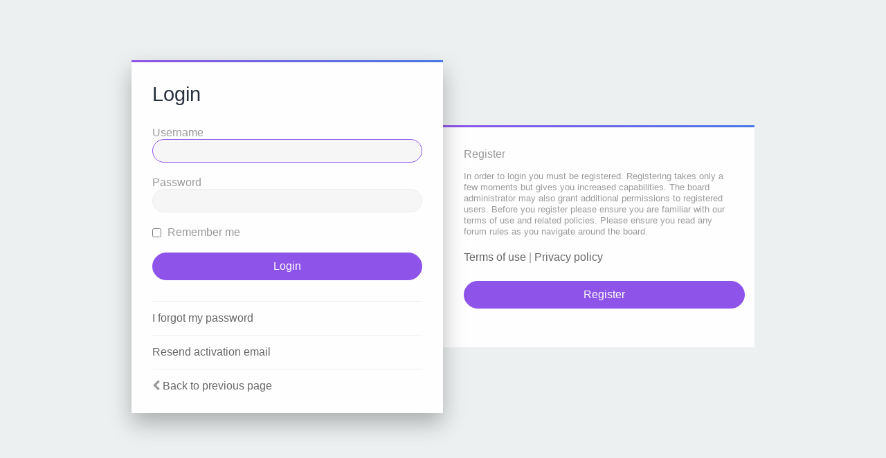

--- FILE ---
content_type: text/html; charset=UTF-8
request_url: https://forums.falcon-gaming.net/ucp.php?mode=login&redirect=viewforum.php%3Ff%3D18&sid=1df0c3643776bd399fac943170acd147
body_size: 2024
content:
<!DOCTYPE html>
<html dir="ltr" lang="en-gb">
<head>
<meta charset="utf-8" />
<meta http-equiv="X-UA-Compatible" content="IE=edge">
<meta name="viewport" content="width=device-width, initial-scale=1" />

<title>Falcon Gaming Forums - User Control Panel - Login</title>

	<link rel="alternate" type="application/atom+xml" title="Feed - Falcon Gaming Forums" href="/app.php/feed?sid=21769c9f5f4ba5360a8c4ac27626d378">			<link rel="alternate" type="application/atom+xml" title="Feed - New Topics" href="/app.php/feed/topics?sid=21769c9f5f4ba5360a8c4ac27626d378">				

	<link rel="icon" href="https://forums.falcon-gaming.net/ext/planetstyles/flightdeck/store/favicon.png" />

<!--
	phpBB style name: Milk v2
	Based on style:   Merlin Framework (http://www.planetstyles.net)
-->

<link href="./assets/css/font-awesome.min.css?assets_version=140" rel="stylesheet">
<link href="./styles/Milk_v2/theme/stylesheet.css?assets_version=140" rel="stylesheet">
<link href="./styles/Milk_v2/theme/en/stylesheet.css?assets_version=140" rel="stylesheet">

<link href="./styles/Milk_v2/theme/blank.css?assets_version=140" rel="stylesheet" class="colour_switch_link"  />

	<link href="./styles/Milk_v2/theme/rounded.css?assets_version=140" rel="stylesheet" />

        	<link href="./styles/Milk_v2/theme/colour-presets/Electric_Violet.css?assets_version=140" rel="stylesheet" class="preset_stylesheet">
    


<!--[if lte IE 9]>
	<link href="./styles/Milk_v2/theme/tweaks.css?assets_version=140" rel="stylesheet">
<![endif]-->





</head>
<body id="phpbb" class="nojs notouch section-ucp ltr  sidebar-right-only auth-page">

<div class="login_container">
    <div class="login_container_left">
        <div class="login_container_left_section_content fancy_panel animated fadeIn">
        	<div class="login_container_padding login_form">
                <form action="./ucp.php?mode=login&amp;sid=21769c9f5f4ba5360a8c4ac27626d378" method="post" id="login" data-focus="username">
                    <h2 class="login-title">Login</h2>
                
                    <fieldset class="fields1">
                                                <div>
                            <label for="username">Username</label>
                            <input type="text" tabindex="1" name="username" id="username" size="25" value="" class="inputbox" />
                        </div>
                        <div>
                            <label for="password">Password</label>
                            <input type="password" tabindex="2" id="password" name="password" size="25" class="inputbox" autocomplete="off" />
                        </div>
                                                    <div>                    
                                <label for="autologin"><input type="checkbox" name="autologin" id="autologin" tabindex="4" /> Remember me</label>                            
                            </div>
                                                                
                        <input type="hidden" name="redirect" value="./ucp.php?mode=login&amp;redirect=viewforum.php%3Ff%3D18&amp;sid=21769c9f5f4ba5360a8c4ac27626d378" />
<input type="hidden" name="creation_time" value="1768743958" />
<input type="hidden" name="form_token" value="3689c021beb6bdba64b702af3718c175fea38120" />

						
                        <input type="hidden" name="sid" value="21769c9f5f4ba5360a8c4ac27626d378" />
<input type="hidden" name="redirect" value="viewforum.php?f=18" />

                        <input type="submit" name="login" tabindex="6" value="Login" class="button2 specialbutton" />
                    </fieldset>            
                </form>
                                                	<div class="login_form_forgot_link">
						<a href="/app.php/user/forgot_password?sid=21769c9f5f4ba5360a8c4ac27626d378">I forgot my password</a>
                    </div>
                				                	<div class="login_form_forgot_link">
                    	<a href="./ucp.php?mode=resend_act&amp;sid=21769c9f5f4ba5360a8c4ac27626d378">Resend activation email</a>
                    </div>
                  
                <div class="login_form_forgot_link">
                    <i class="fa fa-chevron-left" aria-hidden="true"></i> <a href="./index.php?sid=21769c9f5f4ba5360a8c4ac27626d378">Back to previous page</a>
                </div>                              
            </div>
        </div>
    </div>
    
	    <div class="login_container_right">
        <div class="login_container_right_section_content fancy_panel animated fadeIn"> 
			<div class="login_container_padding"> 
                <h3>Register</h3>
                <p class="login_container_info">In order to login you must be registered. Registering takes only a few moments but gives you increased capabilities. The board administrator may also grant additional permissions to registered users. Before you register please ensure you are familiar with our terms of use and related policies. Please ensure you read any forum rules as you navigate around the board.</p>
                <p><strong><a href="./ucp.php?mode=terms&amp;sid=21769c9f5f4ba5360a8c4ac27626d378">Terms of use</a> | <a href="./ucp.php?mode=privacy&amp;sid=21769c9f5f4ba5360a8c4ac27626d378">Privacy policy</a></strong></p>
                <p><a href="./ucp.php?mode=register&amp;sid=21769c9f5f4ba5360a8c4ac27626d378" class="button2 specialbutton">Register</a></p>
            </div> 
        </div>
    </div> 
	             

</div><!-- /.login_container -->

<script type="text/javascript">

</script>


            <div>
                <a id="bottom" class="anchor" accesskey="z"></a>
                <img src="/app.php/cron/cron.task.text_reparser.poll_option?sid=21769c9f5f4ba5360a8c4ac27626d378" width="1" height="1" alt="cron" />            </div>

            <script type="text/javascript" src="./assets/javascript/jquery-3.5.1.min.js?assets_version=140"></script>

            
            <script type="text/javascript" src="./assets/javascript/core.js?assets_version=140"></script>
                        
            

            <script>
(function($) {  // Avoid conflicts with other libraries

'use strict';

	phpbb.addAjaxCallback('reporttosfs', function(data) {
		if (data.postid !== "undefined") {
			$('#sfs' + data.postid).hide();
			phpbb.closeDarkenWrapper(5000);
		}
	});

})(jQuery);
</script>
                        <script src="./styles/Milk_v2/template/forum_fn.js?assets_version=140"></script>
<script src="./styles/prosilver/template/ajax.js?assets_version=140"></script>


            
            
</body>
</html>


--- FILE ---
content_type: text/css
request_url: https://forums.falcon-gaming.net/styles/Milk_v2/theme/responsive/xs-phones.css?v=3.3
body_size: 545
content:
@media (max-width: 767px) {
	
	body{ border-top-color: #FF0000;}
	
	/* Sidebar Adjustments
	----------------------------*/
	
	/* Hide left sidebar on tiny screens. Adjust the CSS to stop it borking the other columns */
	#leftcolumn {
		display: none;
		float: none;
		width: 100%;
		clear: both;
		margin-left: 0;
	}
	
	/* Center column padding/margin adjustments */
	#contentcolumn {
		margin: 0 !important;
		padding: 0;
	}
	
	/* Break right column onto new line cleanly */
	#rightcolumn {
		float: none;
		width: 100%;
		margin-left: 0;
		clear: both;
	}
	
	/* Sidebar Widgets
	---------------------------------------- */
	.sidebar_widget {
		table-layout: fixed;
	}
	
	.profile_widget_avatar, .profile_widget_info, .profile_widget_list {
		display: block;
		vertical-align: top;
		float: none;
		width: 100%;
		margin: 0;
		padding: 0;
		text-align: center;
	}
	
	.profile_widget_avatar {
		margin-bottom: 30px;
	}

	.profile_widget_info li {
		line-height: 2.2em;
	}
	
	.profile_widget_list {
		padding-top: 0;
		border-top: none;
	}
	
	/* Grid Forumlist
	---------------------------------------- */
	
	/* Turn 3 columns into 1 */
	.forumlist_grid li.row {
		width: 100%;	
	}	
	
	
	/* Custom Login Page
	---------------------------------------- */
	
	/* Last Post Avatar
	---------------------------------------- */	
	span.lastpostavatar {
		display: none;	
	}
	
	/* Subforums in column
	---------------------------------------- */	
	ul.sub-list {
		width: 100%;
	}	
	
	/* responsive logo
	---------------------------------------- */	
	
	/* override the dynamic inline width so that we can relatively resize logo below */
	#site-description {
		width: 100% !important;
	}
	
	#site-description img {
		max-width: 100%;
	}

	img.custom_logo {
		max-height: 100px !important;
	}
	
	/* pagination fix
	---------------------------------------- */
    .row .pagination {
        display: block;
        margin-top: 0;
    }   
	
	/* Fix overlapping forum images */
	.list-inner img {
		max-width: 100%;	
	}	
	
}